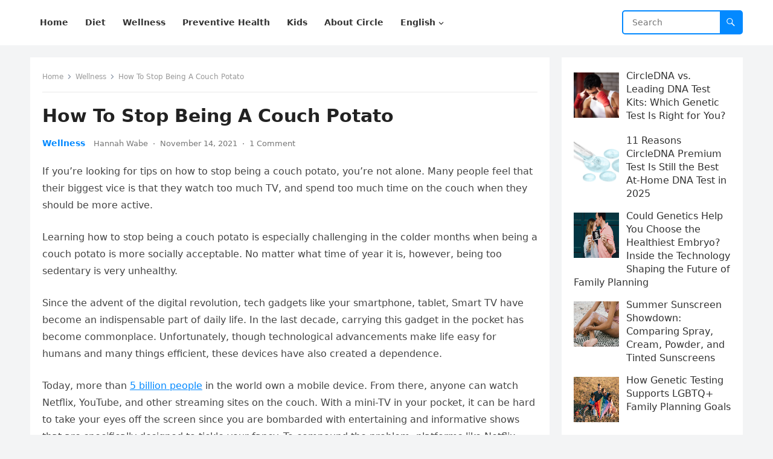

--- FILE ---
content_type: text/html; charset=UTF-8
request_url: https://magazine.circledna.com/how-to-stop-being-a-couch-potato/
body_size: 18380
content:
<!DOCTYPE html>
<html lang="en-US">
<head>
<!-- Google tag (gtag.js) -->
<script async src="https://www.googletagmanager.com/gtag/js?id=G-PFG140NQML"></script>
<script>
  window.dataLayer = window.dataLayer || [];
  function gtag(){dataLayer.push(arguments);}
  gtag('js', new Date());

  gtag('config', 'G-PFG140NQML');
</script>
<meta charset="UTF-8">
<meta name="viewport" content="width=device-width, initial-scale=1">
<meta http-equiv="X-UA-Compatible" content="IE=edge">
<meta name="HandheldFriendly" content="true">
<link rel="profile" href="https://gmpg.org/xfn/11">
<title>How To Stop Being A Couch Potato &#8211; CircleDNA</title>
<meta name='robots' content='max-image-preview:large' />
<link rel='dns-prefetch' href='//www.googletagmanager.com' />
<link rel="alternate" type="application/rss+xml" title="CircleDNA &raquo; Feed" href="https://magazine.circledna.com/feed/" />
<link rel="alternate" type="application/rss+xml" title="CircleDNA &raquo; Comments Feed" href="https://magazine.circledna.com/comments/feed/" />
<link rel="alternate" type="application/rss+xml" title="CircleDNA &raquo; How To Stop Being A Couch Potato Comments Feed" href="https://magazine.circledna.com/how-to-stop-being-a-couch-potato/feed/" />
<link rel="alternate" title="oEmbed (JSON)" type="application/json+oembed" href="https://magazine.circledna.com/wp-json/oembed/1.0/embed?url=https%3A%2F%2Fmagazine.circledna.com%2Fhow-to-stop-being-a-couch-potato%2F&#038;lang=en" />
<link rel="alternate" title="oEmbed (XML)" type="text/xml+oembed" href="https://magazine.circledna.com/wp-json/oembed/1.0/embed?url=https%3A%2F%2Fmagazine.circledna.com%2Fhow-to-stop-being-a-couch-potato%2F&#038;format=xml&#038;lang=en" />
<style id='wp-img-auto-sizes-contain-inline-css' type='text/css'>
img:is([sizes=auto i],[sizes^="auto," i]){contain-intrinsic-size:3000px 1500px}
/*# sourceURL=wp-img-auto-sizes-contain-inline-css */
</style>
<style id='wp-emoji-styles-inline-css' type='text/css'>

	img.wp-smiley, img.emoji {
		display: inline !important;
		border: none !important;
		box-shadow: none !important;
		height: 1em !important;
		width: 1em !important;
		margin: 0 0.07em !important;
		vertical-align: -0.1em !important;
		background: none !important;
		padding: 0 !important;
	}
/*# sourceURL=wp-emoji-styles-inline-css */
</style>
<style id='wp-block-library-inline-css' type='text/css'>
:root{--wp-block-synced-color:#7a00df;--wp-block-synced-color--rgb:122,0,223;--wp-bound-block-color:var(--wp-block-synced-color);--wp-editor-canvas-background:#ddd;--wp-admin-theme-color:#007cba;--wp-admin-theme-color--rgb:0,124,186;--wp-admin-theme-color-darker-10:#006ba1;--wp-admin-theme-color-darker-10--rgb:0,107,160.5;--wp-admin-theme-color-darker-20:#005a87;--wp-admin-theme-color-darker-20--rgb:0,90,135;--wp-admin-border-width-focus:2px}@media (min-resolution:192dpi){:root{--wp-admin-border-width-focus:1.5px}}.wp-element-button{cursor:pointer}:root .has-very-light-gray-background-color{background-color:#eee}:root .has-very-dark-gray-background-color{background-color:#313131}:root .has-very-light-gray-color{color:#eee}:root .has-very-dark-gray-color{color:#313131}:root .has-vivid-green-cyan-to-vivid-cyan-blue-gradient-background{background:linear-gradient(135deg,#00d084,#0693e3)}:root .has-purple-crush-gradient-background{background:linear-gradient(135deg,#34e2e4,#4721fb 50%,#ab1dfe)}:root .has-hazy-dawn-gradient-background{background:linear-gradient(135deg,#faaca8,#dad0ec)}:root .has-subdued-olive-gradient-background{background:linear-gradient(135deg,#fafae1,#67a671)}:root .has-atomic-cream-gradient-background{background:linear-gradient(135deg,#fdd79a,#004a59)}:root .has-nightshade-gradient-background{background:linear-gradient(135deg,#330968,#31cdcf)}:root .has-midnight-gradient-background{background:linear-gradient(135deg,#020381,#2874fc)}:root{--wp--preset--font-size--normal:16px;--wp--preset--font-size--huge:42px}.has-regular-font-size{font-size:1em}.has-larger-font-size{font-size:2.625em}.has-normal-font-size{font-size:var(--wp--preset--font-size--normal)}.has-huge-font-size{font-size:var(--wp--preset--font-size--huge)}.has-text-align-center{text-align:center}.has-text-align-left{text-align:left}.has-text-align-right{text-align:right}.has-fit-text{white-space:nowrap!important}#end-resizable-editor-section{display:none}.aligncenter{clear:both}.items-justified-left{justify-content:flex-start}.items-justified-center{justify-content:center}.items-justified-right{justify-content:flex-end}.items-justified-space-between{justify-content:space-between}.screen-reader-text{border:0;clip-path:inset(50%);height:1px;margin:-1px;overflow:hidden;padding:0;position:absolute;width:1px;word-wrap:normal!important}.screen-reader-text:focus{background-color:#ddd;clip-path:none;color:#444;display:block;font-size:1em;height:auto;left:5px;line-height:normal;padding:15px 23px 14px;text-decoration:none;top:5px;width:auto;z-index:100000}html :where(.has-border-color){border-style:solid}html :where([style*=border-top-color]){border-top-style:solid}html :where([style*=border-right-color]){border-right-style:solid}html :where([style*=border-bottom-color]){border-bottom-style:solid}html :where([style*=border-left-color]){border-left-style:solid}html :where([style*=border-width]){border-style:solid}html :where([style*=border-top-width]){border-top-style:solid}html :where([style*=border-right-width]){border-right-style:solid}html :where([style*=border-bottom-width]){border-bottom-style:solid}html :where([style*=border-left-width]){border-left-style:solid}html :where(img[class*=wp-image-]){height:auto;max-width:100%}:where(figure){margin:0 0 1em}html :where(.is-position-sticky){--wp-admin--admin-bar--position-offset:var(--wp-admin--admin-bar--height,0px)}@media screen and (max-width:600px){html :where(.is-position-sticky){--wp-admin--admin-bar--position-offset:0px}}

/*# sourceURL=wp-block-library-inline-css */
</style><style id='wp-block-heading-inline-css' type='text/css'>
h1:where(.wp-block-heading).has-background,h2:where(.wp-block-heading).has-background,h3:where(.wp-block-heading).has-background,h4:where(.wp-block-heading).has-background,h5:where(.wp-block-heading).has-background,h6:where(.wp-block-heading).has-background{padding:1.25em 2.375em}h1.has-text-align-left[style*=writing-mode]:where([style*=vertical-lr]),h1.has-text-align-right[style*=writing-mode]:where([style*=vertical-rl]),h2.has-text-align-left[style*=writing-mode]:where([style*=vertical-lr]),h2.has-text-align-right[style*=writing-mode]:where([style*=vertical-rl]),h3.has-text-align-left[style*=writing-mode]:where([style*=vertical-lr]),h3.has-text-align-right[style*=writing-mode]:where([style*=vertical-rl]),h4.has-text-align-left[style*=writing-mode]:where([style*=vertical-lr]),h4.has-text-align-right[style*=writing-mode]:where([style*=vertical-rl]),h5.has-text-align-left[style*=writing-mode]:where([style*=vertical-lr]),h5.has-text-align-right[style*=writing-mode]:where([style*=vertical-rl]),h6.has-text-align-left[style*=writing-mode]:where([style*=vertical-lr]),h6.has-text-align-right[style*=writing-mode]:where([style*=vertical-rl]){rotate:180deg}
/*# sourceURL=http://magazine.circledna.com/wp-includes/blocks/heading/style.min.css */
</style>
<style id='wp-block-page-list-inline-css' type='text/css'>
.wp-block-navigation .wp-block-page-list{align-items:var(--navigation-layout-align,initial);background-color:inherit;display:flex;flex-direction:var(--navigation-layout-direction,initial);flex-wrap:var(--navigation-layout-wrap,wrap);justify-content:var(--navigation-layout-justify,initial)}.wp-block-navigation .wp-block-navigation-item{background-color:inherit}.wp-block-page-list{box-sizing:border-box}
/*# sourceURL=http://magazine.circledna.com/wp-includes/blocks/page-list/style.min.css */
</style>
<style id='wp-block-paragraph-inline-css' type='text/css'>
.is-small-text{font-size:.875em}.is-regular-text{font-size:1em}.is-large-text{font-size:2.25em}.is-larger-text{font-size:3em}.has-drop-cap:not(:focus):first-letter{float:left;font-size:8.4em;font-style:normal;font-weight:100;line-height:.68;margin:.05em .1em 0 0;text-transform:uppercase}body.rtl .has-drop-cap:not(:focus):first-letter{float:none;margin-left:.1em}p.has-drop-cap.has-background{overflow:hidden}:root :where(p.has-background){padding:1.25em 2.375em}:where(p.has-text-color:not(.has-link-color)) a{color:inherit}p.has-text-align-left[style*="writing-mode:vertical-lr"],p.has-text-align-right[style*="writing-mode:vertical-rl"]{rotate:180deg}
/*# sourceURL=http://magazine.circledna.com/wp-includes/blocks/paragraph/style.min.css */
</style>
<style id='global-styles-inline-css' type='text/css'>
:root{--wp--preset--aspect-ratio--square: 1;--wp--preset--aspect-ratio--4-3: 4/3;--wp--preset--aspect-ratio--3-4: 3/4;--wp--preset--aspect-ratio--3-2: 3/2;--wp--preset--aspect-ratio--2-3: 2/3;--wp--preset--aspect-ratio--16-9: 16/9;--wp--preset--aspect-ratio--9-16: 9/16;--wp--preset--color--black: #000000;--wp--preset--color--cyan-bluish-gray: #abb8c3;--wp--preset--color--white: #ffffff;--wp--preset--color--pale-pink: #f78da7;--wp--preset--color--vivid-red: #cf2e2e;--wp--preset--color--luminous-vivid-orange: #ff6900;--wp--preset--color--luminous-vivid-amber: #fcb900;--wp--preset--color--light-green-cyan: #7bdcb5;--wp--preset--color--vivid-green-cyan: #00d084;--wp--preset--color--pale-cyan-blue: #8ed1fc;--wp--preset--color--vivid-cyan-blue: #0693e3;--wp--preset--color--vivid-purple: #9b51e0;--wp--preset--gradient--vivid-cyan-blue-to-vivid-purple: linear-gradient(135deg,rgb(6,147,227) 0%,rgb(155,81,224) 100%);--wp--preset--gradient--light-green-cyan-to-vivid-green-cyan: linear-gradient(135deg,rgb(122,220,180) 0%,rgb(0,208,130) 100%);--wp--preset--gradient--luminous-vivid-amber-to-luminous-vivid-orange: linear-gradient(135deg,rgb(252,185,0) 0%,rgb(255,105,0) 100%);--wp--preset--gradient--luminous-vivid-orange-to-vivid-red: linear-gradient(135deg,rgb(255,105,0) 0%,rgb(207,46,46) 100%);--wp--preset--gradient--very-light-gray-to-cyan-bluish-gray: linear-gradient(135deg,rgb(238,238,238) 0%,rgb(169,184,195) 100%);--wp--preset--gradient--cool-to-warm-spectrum: linear-gradient(135deg,rgb(74,234,220) 0%,rgb(151,120,209) 20%,rgb(207,42,186) 40%,rgb(238,44,130) 60%,rgb(251,105,98) 80%,rgb(254,248,76) 100%);--wp--preset--gradient--blush-light-purple: linear-gradient(135deg,rgb(255,206,236) 0%,rgb(152,150,240) 100%);--wp--preset--gradient--blush-bordeaux: linear-gradient(135deg,rgb(254,205,165) 0%,rgb(254,45,45) 50%,rgb(107,0,62) 100%);--wp--preset--gradient--luminous-dusk: linear-gradient(135deg,rgb(255,203,112) 0%,rgb(199,81,192) 50%,rgb(65,88,208) 100%);--wp--preset--gradient--pale-ocean: linear-gradient(135deg,rgb(255,245,203) 0%,rgb(182,227,212) 50%,rgb(51,167,181) 100%);--wp--preset--gradient--electric-grass: linear-gradient(135deg,rgb(202,248,128) 0%,rgb(113,206,126) 100%);--wp--preset--gradient--midnight: linear-gradient(135deg,rgb(2,3,129) 0%,rgb(40,116,252) 100%);--wp--preset--font-size--small: 13px;--wp--preset--font-size--medium: 20px;--wp--preset--font-size--large: 36px;--wp--preset--font-size--x-large: 42px;--wp--preset--spacing--20: 0.44rem;--wp--preset--spacing--30: 0.67rem;--wp--preset--spacing--40: 1rem;--wp--preset--spacing--50: 1.5rem;--wp--preset--spacing--60: 2.25rem;--wp--preset--spacing--70: 3.38rem;--wp--preset--spacing--80: 5.06rem;--wp--preset--shadow--natural: 6px 6px 9px rgba(0, 0, 0, 0.2);--wp--preset--shadow--deep: 12px 12px 50px rgba(0, 0, 0, 0.4);--wp--preset--shadow--sharp: 6px 6px 0px rgba(0, 0, 0, 0.2);--wp--preset--shadow--outlined: 6px 6px 0px -3px rgb(255, 255, 255), 6px 6px rgb(0, 0, 0);--wp--preset--shadow--crisp: 6px 6px 0px rgb(0, 0, 0);}:where(.is-layout-flex){gap: 0.5em;}:where(.is-layout-grid){gap: 0.5em;}body .is-layout-flex{display: flex;}.is-layout-flex{flex-wrap: wrap;align-items: center;}.is-layout-flex > :is(*, div){margin: 0;}body .is-layout-grid{display: grid;}.is-layout-grid > :is(*, div){margin: 0;}:where(.wp-block-columns.is-layout-flex){gap: 2em;}:where(.wp-block-columns.is-layout-grid){gap: 2em;}:where(.wp-block-post-template.is-layout-flex){gap: 1.25em;}:where(.wp-block-post-template.is-layout-grid){gap: 1.25em;}.has-black-color{color: var(--wp--preset--color--black) !important;}.has-cyan-bluish-gray-color{color: var(--wp--preset--color--cyan-bluish-gray) !important;}.has-white-color{color: var(--wp--preset--color--white) !important;}.has-pale-pink-color{color: var(--wp--preset--color--pale-pink) !important;}.has-vivid-red-color{color: var(--wp--preset--color--vivid-red) !important;}.has-luminous-vivid-orange-color{color: var(--wp--preset--color--luminous-vivid-orange) !important;}.has-luminous-vivid-amber-color{color: var(--wp--preset--color--luminous-vivid-amber) !important;}.has-light-green-cyan-color{color: var(--wp--preset--color--light-green-cyan) !important;}.has-vivid-green-cyan-color{color: var(--wp--preset--color--vivid-green-cyan) !important;}.has-pale-cyan-blue-color{color: var(--wp--preset--color--pale-cyan-blue) !important;}.has-vivid-cyan-blue-color{color: var(--wp--preset--color--vivid-cyan-blue) !important;}.has-vivid-purple-color{color: var(--wp--preset--color--vivid-purple) !important;}.has-black-background-color{background-color: var(--wp--preset--color--black) !important;}.has-cyan-bluish-gray-background-color{background-color: var(--wp--preset--color--cyan-bluish-gray) !important;}.has-white-background-color{background-color: var(--wp--preset--color--white) !important;}.has-pale-pink-background-color{background-color: var(--wp--preset--color--pale-pink) !important;}.has-vivid-red-background-color{background-color: var(--wp--preset--color--vivid-red) !important;}.has-luminous-vivid-orange-background-color{background-color: var(--wp--preset--color--luminous-vivid-orange) !important;}.has-luminous-vivid-amber-background-color{background-color: var(--wp--preset--color--luminous-vivid-amber) !important;}.has-light-green-cyan-background-color{background-color: var(--wp--preset--color--light-green-cyan) !important;}.has-vivid-green-cyan-background-color{background-color: var(--wp--preset--color--vivid-green-cyan) !important;}.has-pale-cyan-blue-background-color{background-color: var(--wp--preset--color--pale-cyan-blue) !important;}.has-vivid-cyan-blue-background-color{background-color: var(--wp--preset--color--vivid-cyan-blue) !important;}.has-vivid-purple-background-color{background-color: var(--wp--preset--color--vivid-purple) !important;}.has-black-border-color{border-color: var(--wp--preset--color--black) !important;}.has-cyan-bluish-gray-border-color{border-color: var(--wp--preset--color--cyan-bluish-gray) !important;}.has-white-border-color{border-color: var(--wp--preset--color--white) !important;}.has-pale-pink-border-color{border-color: var(--wp--preset--color--pale-pink) !important;}.has-vivid-red-border-color{border-color: var(--wp--preset--color--vivid-red) !important;}.has-luminous-vivid-orange-border-color{border-color: var(--wp--preset--color--luminous-vivid-orange) !important;}.has-luminous-vivid-amber-border-color{border-color: var(--wp--preset--color--luminous-vivid-amber) !important;}.has-light-green-cyan-border-color{border-color: var(--wp--preset--color--light-green-cyan) !important;}.has-vivid-green-cyan-border-color{border-color: var(--wp--preset--color--vivid-green-cyan) !important;}.has-pale-cyan-blue-border-color{border-color: var(--wp--preset--color--pale-cyan-blue) !important;}.has-vivid-cyan-blue-border-color{border-color: var(--wp--preset--color--vivid-cyan-blue) !important;}.has-vivid-purple-border-color{border-color: var(--wp--preset--color--vivid-purple) !important;}.has-vivid-cyan-blue-to-vivid-purple-gradient-background{background: var(--wp--preset--gradient--vivid-cyan-blue-to-vivid-purple) !important;}.has-light-green-cyan-to-vivid-green-cyan-gradient-background{background: var(--wp--preset--gradient--light-green-cyan-to-vivid-green-cyan) !important;}.has-luminous-vivid-amber-to-luminous-vivid-orange-gradient-background{background: var(--wp--preset--gradient--luminous-vivid-amber-to-luminous-vivid-orange) !important;}.has-luminous-vivid-orange-to-vivid-red-gradient-background{background: var(--wp--preset--gradient--luminous-vivid-orange-to-vivid-red) !important;}.has-very-light-gray-to-cyan-bluish-gray-gradient-background{background: var(--wp--preset--gradient--very-light-gray-to-cyan-bluish-gray) !important;}.has-cool-to-warm-spectrum-gradient-background{background: var(--wp--preset--gradient--cool-to-warm-spectrum) !important;}.has-blush-light-purple-gradient-background{background: var(--wp--preset--gradient--blush-light-purple) !important;}.has-blush-bordeaux-gradient-background{background: var(--wp--preset--gradient--blush-bordeaux) !important;}.has-luminous-dusk-gradient-background{background: var(--wp--preset--gradient--luminous-dusk) !important;}.has-pale-ocean-gradient-background{background: var(--wp--preset--gradient--pale-ocean) !important;}.has-electric-grass-gradient-background{background: var(--wp--preset--gradient--electric-grass) !important;}.has-midnight-gradient-background{background: var(--wp--preset--gradient--midnight) !important;}.has-small-font-size{font-size: var(--wp--preset--font-size--small) !important;}.has-medium-font-size{font-size: var(--wp--preset--font-size--medium) !important;}.has-large-font-size{font-size: var(--wp--preset--font-size--large) !important;}.has-x-large-font-size{font-size: var(--wp--preset--font-size--x-large) !important;}
/*# sourceURL=global-styles-inline-css */
</style>

<style id='classic-theme-styles-inline-css' type='text/css'>
/*! This file is auto-generated */
.wp-block-button__link{color:#fff;background-color:#32373c;border-radius:9999px;box-shadow:none;text-decoration:none;padding:calc(.667em + 2px) calc(1.333em + 2px);font-size:1.125em}.wp-block-file__button{background:#32373c;color:#fff;text-decoration:none}
/*# sourceURL=/wp-includes/css/classic-themes.min.css */
</style>
<link rel='stylesheet' id='blogsite-fontawesome-style-css' href="https://magazine.circledna.com/wp-content/themes/blogsite/assets/css/font-awesome.css?ver=6.9" type='text/css' media='all' />
<link rel='stylesheet' id='blogsite-genericons-style-css' href="https://magazine.circledna.com/wp-content/themes/blogsite/genericons/genericons.css?ver=6.9" type='text/css' media='all' />
<link rel='stylesheet' id='blogsite-style-css' href="https://magazine.circledna.com/wp-content/themes/blogsite/style.css?ver=20230701" type='text/css' media='all' />
<link rel='stylesheet' id='blogsite-responsive-style-css' href="https://magazine.circledna.com/wp-content/themes/blogsite/responsive.css?ver=20230701" type='text/css' media='all' />
<link rel='stylesheet' id='recent-posts-widget-with-thumbnails-public-style-css' href="https://magazine.circledna.com/wp-content/plugins/recent-posts-widget-with-thumbnails/public.css?ver=7.1.1" type='text/css' media='all' />
<script type="text/javascript" src="https://magazine.circledna.com/wp-includes/js/jquery/jquery.min.js?ver=3.7.1" id="jquery-core-js"></script>
<script type="text/javascript" src="https://magazine.circledna.com/wp-includes/js/jquery/jquery-migrate.min.js?ver=3.4.1" id="jquery-migrate-js"></script>
<link rel="https://api.w.org/" href="https://magazine.circledna.com/wp-json/" /><link rel="alternate" title="JSON" type="application/json" href="https://magazine.circledna.com/wp-json/wp/v2/posts/612" /><link rel="EditURI" type="application/rsd+xml" title="RSD" href="https://magazine.circledna.com/xmlrpc.php?rsd" />
<meta name="generator" content="WordPress 6.9" />
<link rel="canonical" href="https://magazine.circledna.com/how-to-stop-being-a-couch-potato/" />
<link rel='shortlink' href='https://magazine.circledna.com/?p=612' />
<meta name="generator" content="Site Kit by Google 1.170.0" /><link rel="pingback" href="https://magazine.circledna.com/xmlrpc.php"><link rel="icon" href="https://magazine.circledna.com/wp-content/uploads/2025/06/cropped-C-512-32x32.png" sizes="32x32" />
<link rel="icon" href="https://magazine.circledna.com/wp-content/uploads/2025/06/cropped-C-512-192x192.png" sizes="192x192" />
<link rel="apple-touch-icon" href="https://magazine.circledna.com/wp-content/uploads/2025/06/cropped-C-512-180x180.png" />
<meta name="msapplication-TileImage" content="http://magazine.circledna.com/wp-content/uploads/2025/06/cropped-C-512-270x270.png" />
</head>

<body class="wp-singular post-template-default single single-post postid-612 single-format-standard wp-embed-responsive wp-theme-blogsite group-blog">


<div id="page" class="site">

	<a class="skip-link screen-reader-text" href="#content">Skip to content</a>

	<header id="masthead" class="site-header clear">

		
		<div class="container">

			<div class="site-branding">

				
				
			</div><!-- .site-branding -->		

			<nav id="primary-nav" class="primary-navigation">

				<div class="menu-en_top-container"><ul id="primary-menu" class="sf-menu"><li id="menu-item-2221" class="menu-item menu-item-type-custom menu-item-object-custom menu-item-2221"><a href="https://circledna.com/blog/"><span class="menu-text">Home</span></a></li>
<li id="menu-item-2246" class="menu-item menu-item-type-taxonomy menu-item-object-category menu-item-2246"><a href="https://magazine.circledna.com/category/diet/"><span class="menu-text">Diet</span></a></li>
<li id="menu-item-2248" class="menu-item menu-item-type-taxonomy menu-item-object-category current-post-ancestor current-menu-parent current-custom-parent menu-item-2248"><a href="https://magazine.circledna.com/category/wellness/"><span class="menu-text">Wellness</span></a></li>
<li id="menu-item-2247" class="menu-item menu-item-type-taxonomy menu-item-object-category menu-item-2247"><a href="https://magazine.circledna.com/category/preventive-health/"><span class="menu-text">Preventive Health</span></a></li>
<li id="menu-item-8064" class="menu-item menu-item-type-taxonomy menu-item-object-category menu-item-8064"><a href="https://magazine.circledna.com/category/kids/"><span class="menu-text">Kids</span></a></li>
<li id="menu-item-5664" class="menu-item menu-item-type-custom menu-item-object-custom menu-item-5664"><a href="https://circledna.com"><span class="menu-text">About Circle</span></a></li>
<li id="menu-item-5743" class="pll-parent-menu-item menu-item menu-item-type-custom menu-item-object-custom current-menu-parent menu-item-has-children menu-item-5743"><a href="#pll_switcher"><span class="menu-text">English</span></a><span class="icon"></span>
<ul class="sub-menu">
	<li id="menu-item-5743-en" class="lang-item lang-item-5 lang-item-en current-lang lang-item-first menu-item menu-item-type-custom menu-item-object-custom menu-item-5743-en"><a href="https://magazine.circledna.com/how-to-stop-being-a-couch-potato/" hreflang="en-US" lang="en-US"><span class="menu-text">English</span></a></li>
	<li id="menu-item-5743-zh" class="lang-item lang-item-8 lang-item-zh no-translation menu-item menu-item-type-custom menu-item-object-custom menu-item-5743-zh"><a href="https://magazine.circledna.com/zh/" hreflang="zh-HK" lang="zh-HK"><span class="menu-text">中文 (繁体)</span></a></li>
	<li id="menu-item-5743-zh-cn" class="lang-item lang-item-12 lang-item-zh-cn no-translation menu-item menu-item-type-custom menu-item-object-custom menu-item-5743-zh-cn"><a href="https://magazine.circledna.com/zh-cn/" hreflang="zh-CN" lang="zh-CN"><span class="menu-text">中文 (简体)</span></a></li>
	<li id="menu-item-5743-ja" class="lang-item lang-item-16 lang-item-ja no-translation menu-item menu-item-type-custom menu-item-object-custom menu-item-5743-ja"><a href="https://magazine.circledna.com/ja/" hreflang="ja" lang="ja"><span class="menu-text">日本語</span></a></li>
	<li id="menu-item-5743-ko" class="lang-item lang-item-20 lang-item-ko no-translation menu-item menu-item-type-custom menu-item-object-custom menu-item-5743-ko"><a href="https://magazine.circledna.com/ko/" hreflang="ko-KR" lang="ko-KR"><span class="menu-text">한국어</span></a></li>
	<li id="menu-item-5743-es" class="lang-item lang-item-4204 lang-item-es no-translation menu-item menu-item-type-custom menu-item-object-custom menu-item-5743-es"><a href="https://magazine.circledna.com/es/" hreflang="es-ES" lang="es-ES"><span class="menu-text">Español</span></a></li>
	<li id="menu-item-5743-fr" class="lang-item lang-item-4214 lang-item-fr no-translation menu-item menu-item-type-custom menu-item-object-custom menu-item-5743-fr"><a href="https://magazine.circledna.com/fr/" hreflang="fr-FR" lang="fr-FR"><span class="menu-text">Français</span></a></li>
	<li id="menu-item-5743-de" class="lang-item lang-item-4252 lang-item-de no-translation menu-item menu-item-type-custom menu-item-object-custom menu-item-5743-de"><a href="https://magazine.circledna.com/de/" hreflang="de-DE" lang="de-DE"><span class="menu-text">Deutsch</span></a></li>
</ul>
</li>
</ul></div>
			</nav><!-- #primary-nav -->

			<div class="header-search">
				<form id="searchform" method="get" action="https://magazine.circledna.com/">
					<input type="search" name="s" class="search-input" placeholder="Search" autocomplete="off">
					<button type="submit" class="search-submit"><span class="genericon genericon-search"></span></button>		
				</form>
			</div><!-- .header-search -->

			<div class="header-toggles">
				<button class="toggle nav-toggle mobile-nav-toggle" data-toggle-target=".menu-modal"  data-toggle-body-class="showing-menu-modal" aria-expanded="false" data-set-focus=".close-nav-toggle">
					<span class="toggle-inner">
						<span class="toggle-icon">
							<svg class="svg-icon" aria-hidden="true" role="img" focusable="false" xmlns="http://www.w3.org/2000/svg" width="26" height="7" viewBox="0 0 26 7"><path fill-rule="evenodd" d="M332.5,45 C330.567003,45 329,43.4329966 329,41.5 C329,39.5670034 330.567003,38 332.5,38 C334.432997,38 336,39.5670034 336,41.5 C336,43.4329966 334.432997,45 332.5,45 Z M342,45 C340.067003,45 338.5,43.4329966 338.5,41.5 C338.5,39.5670034 340.067003,38 342,38 C343.932997,38 345.5,39.5670034 345.5,41.5 C345.5,43.4329966 343.932997,45 342,45 Z M351.5,45 C349.567003,45 348,43.4329966 348,41.5 C348,39.5670034 349.567003,38 351.5,38 C353.432997,38 355,39.5670034 355,41.5 C355,43.4329966 353.432997,45 351.5,45 Z" transform="translate(-329 -38)" /></svg>						</span>
						<span class="toggle-text">Menu</span>
					</span>
				</button><!-- .nav-toggle -->
			</div><!-- .header-toggles -->
			
		</div><!-- .container -->

	</header><!-- #masthead -->	

	<div class="menu-modal cover-modal header-footer-group" data-modal-target-string=".menu-modal">

		<div class="menu-modal-inner modal-inner">

			<div class="menu-wrapper section-inner">

				<div class="menu-top">

					<button class="toggle close-nav-toggle fill-children-current-color" data-toggle-target=".menu-modal" data-toggle-body-class="showing-menu-modal" aria-expanded="false" data-set-focus=".menu-modal">
						<span class="toggle-text">Close Menu</span>
						<svg class="svg-icon" aria-hidden="true" role="img" focusable="false" xmlns="http://www.w3.org/2000/svg" width="16" height="16" viewBox="0 0 16 16"><polygon fill="" fill-rule="evenodd" points="6.852 7.649 .399 1.195 1.445 .149 7.899 6.602 14.352 .149 15.399 1.195 8.945 7.649 15.399 14.102 14.352 15.149 7.899 8.695 1.445 15.149 .399 14.102" /></svg>					</button><!-- .nav-toggle -->

					
					<nav class="mobile-menu" aria-label="Mobile" role="navigation">

						<ul class="modal-menu reset-list-style">

						<li class="menu-item menu-item-type-custom menu-item-object-custom menu-item-2221"><div class="ancestor-wrapper"><a href="https://circledna.com/blog/">Home</a></div><!-- .ancestor-wrapper --></li>
<li class="menu-item menu-item-type-taxonomy menu-item-object-category menu-item-2246"><div class="ancestor-wrapper"><a href="https://magazine.circledna.com/category/diet/">Diet</a></div><!-- .ancestor-wrapper --></li>
<li class="menu-item menu-item-type-taxonomy menu-item-object-category current-post-ancestor current-menu-parent current-custom-parent menu-item-2248"><div class="ancestor-wrapper"><a href="https://magazine.circledna.com/category/wellness/">Wellness</a></div><!-- .ancestor-wrapper --></li>
<li class="menu-item menu-item-type-taxonomy menu-item-object-category menu-item-2247"><div class="ancestor-wrapper"><a href="https://magazine.circledna.com/category/preventive-health/">Preventive Health</a></div><!-- .ancestor-wrapper --></li>
<li class="menu-item menu-item-type-taxonomy menu-item-object-category menu-item-8064"><div class="ancestor-wrapper"><a href="https://magazine.circledna.com/category/kids/">Kids</a></div><!-- .ancestor-wrapper --></li>
<li class="menu-item menu-item-type-custom menu-item-object-custom menu-item-5664"><div class="ancestor-wrapper"><a href="https://circledna.com">About Circle</a></div><!-- .ancestor-wrapper --></li>
<li class="pll-parent-menu-item menu-item menu-item-type-custom menu-item-object-custom current-menu-parent menu-item-has-children menu-item-5743"><div class="ancestor-wrapper"><a href="#pll_switcher">English</a><button class="toggle sub-menu-toggle fill-children-current-color" data-toggle-target=".menu-modal .menu-item-5743 > .sub-menu" data-toggle-type="slidetoggle" data-toggle-duration="250" aria-expanded="false"><span class="screen-reader-text">Show sub menu</span><svg class="svg-icon" aria-hidden="true" role="img" focusable="false" xmlns="http://www.w3.org/2000/svg" width="20" height="12" viewBox="0 0 20 12"><polygon fill="" fill-rule="evenodd" points="1319.899 365.778 1327.678 358 1329.799 360.121 1319.899 370.021 1310 360.121 1312.121 358" transform="translate(-1310 -358)" /></svg></button></div><!-- .ancestor-wrapper -->
<ul class="sub-menu">
	<li class="lang-item lang-item-5 lang-item-en current-lang lang-item-first menu-item menu-item-type-custom menu-item-object-custom menu-item-5743-en"><div class="ancestor-wrapper"><a href="https://magazine.circledna.com/how-to-stop-being-a-couch-potato/" hreflang="en-US" lang="en-US">English</a></div><!-- .ancestor-wrapper --></li>
	<li class="lang-item lang-item-8 lang-item-zh no-translation menu-item menu-item-type-custom menu-item-object-custom menu-item-5743-zh"><div class="ancestor-wrapper"><a href="https://magazine.circledna.com/zh/" hreflang="zh-HK" lang="zh-HK">中文 (繁体)</a></div><!-- .ancestor-wrapper --></li>
	<li class="lang-item lang-item-12 lang-item-zh-cn no-translation menu-item menu-item-type-custom menu-item-object-custom menu-item-5743-zh-cn"><div class="ancestor-wrapper"><a href="https://magazine.circledna.com/zh-cn/" hreflang="zh-CN" lang="zh-CN">中文 (简体)</a></div><!-- .ancestor-wrapper --></li>
	<li class="lang-item lang-item-16 lang-item-ja no-translation menu-item menu-item-type-custom menu-item-object-custom menu-item-5743-ja"><div class="ancestor-wrapper"><a href="https://magazine.circledna.com/ja/" hreflang="ja" lang="ja">日本語</a></div><!-- .ancestor-wrapper --></li>
	<li class="lang-item lang-item-20 lang-item-ko no-translation menu-item menu-item-type-custom menu-item-object-custom menu-item-5743-ko"><div class="ancestor-wrapper"><a href="https://magazine.circledna.com/ko/" hreflang="ko-KR" lang="ko-KR">한국어</a></div><!-- .ancestor-wrapper --></li>
	<li class="lang-item lang-item-4204 lang-item-es no-translation menu-item menu-item-type-custom menu-item-object-custom menu-item-5743-es"><div class="ancestor-wrapper"><a href="https://magazine.circledna.com/es/" hreflang="es-ES" lang="es-ES">Español</a></div><!-- .ancestor-wrapper --></li>
	<li class="lang-item lang-item-4214 lang-item-fr no-translation menu-item menu-item-type-custom menu-item-object-custom menu-item-5743-fr"><div class="ancestor-wrapper"><a href="https://magazine.circledna.com/fr/" hreflang="fr-FR" lang="fr-FR">Français</a></div><!-- .ancestor-wrapper --></li>
	<li class="lang-item lang-item-4252 lang-item-de no-translation menu-item menu-item-type-custom menu-item-object-custom menu-item-5743-de"><div class="ancestor-wrapper"><a href="https://magazine.circledna.com/de/" hreflang="de-DE" lang="de-DE">Deutsch</a></div><!-- .ancestor-wrapper --></li>
</ul>
</li>

						</ul>

					</nav>

				</div><!-- .menu-top -->

			</div><!-- .menu-wrapper -->

		</div><!-- .menu-modal-inner -->

	</div><!-- .menu-modal -->	

<div class="header-space"></div>

<div id="content" class="site-content container  clear">

	<div id="primary" class="content-area">

		<main id="main" class="site-main" >

		
<article id="post-612" class="post-612 post type-post status-publish format-standard has-post-thumbnail hentry category-wellness tag-being tag-couch tag-emotion tag-hobbies tag-how tag-itchy-skin tag-natural-therapy tag-potato tag-stop tag-teenagers tag-teeth-grinding-en tag-wellness">

	<div class="breadcrumbs">
		<span class="breadcrumbs-nav">
			<a href="https://magazine.circledna.com">Home</a>
			<span class="post-category"><a href="https://magazine.circledna.com/category/wellness/">Wellness</a> </span>
			<span class="post-title">How To Stop Being A Couch Potato</span>
		</span>
	</div>

	<header class="entry-header">	

		<h1 class="entry-title">How To Stop Being A Couch Potato</h1>
		<div class="entry-meta">

	<span class="entry-category"><a href="https://magazine.circledna.com/category/wellness/">Wellness</a> </span>
	<span class="entry-author"><a href="https://magazine.circledna.com/author/hannah-wabe/" title="Posts by Hannah Wabe" rel="author">Hannah Wabe</a></span>
	<span class="sep author-sep">&middot;</span>	
	<span class="entry-date">November 14, 2021</span>
	<span class="sep">&middot;</span>
	<span class='entry-comment'><a href="https://magazine.circledna.com/how-to-stop-being-a-couch-potato/#comments" class="comments-link" >1 Comment</a></span>
	
</div>
		
	</header><!-- .entry-header -->

	<div class="entry-content">

		<p>If you’re looking for tips on how to stop being a couch potato, you’re not alone. Many people feel that their biggest vice is that they watch too much TV, and spend too much time on the couch when they should be more active.</p>
<p>Learning how to stop being a couch potato is especially challenging in the colder months when being a couch potato is more socially acceptable. No matter what time of year it is, however, being too sedentary is very unhealthy.</p>
<p>Since the advent of the digital revolution, tech gadgets like your smartphone, tablet, Smart TV have become an indispensable part of daily life. In the last decade, carrying this gadget in the pocket has become commonplace. Unfortunately, though technological advancements make life easy for humans and many things efficient, these devices have also created a dependence.</p>
<p>Today, more than <a target="_new0.16512926310778528" href="https://www.digitaltrends.com/mobile/5-billion-mobile-users/" rel="noreferrer noopener">5 billion people</a> in the world own a mobile device. From there, anyone can watch Netflix, YouTube, and other streaming sites on the couch. With a mini-TV in your pocket, it can be hard to take your eyes off the screen since you are bombarded with entertaining and informative shows that are specifically designed to tickle your fancy. To compound the problem, platforms like Netflix entice you to stay tuned as they automatically play the next episode.</p>
<h2 id="the-harsh-realities-of-too-much-screen-time">The Harsh Realities of Too Much Screen Time</h2>
<p>Sadly, when you binge-watch your favourite series, your brain continually produces dopamine. Dopamine is a neurotransmitter or a chemical messenger that carries and transmits signals between brain cells. Habitual drug use, frequent gambling, video game obsession, and TV addiction all have dopamine as the common denominator.</p>
<p>Thus, watching too much TV elicits a drug-like high that makes you not want to stop. As a result, you live a sedentary lifestyle. Worst of all, most people who are addicted to screens also frequently reach for unhealthy munchies like chips, popcorn, candy bars, and soda. The lack of movement coupled with empty calories is why the following are pervasive in today’s society:</p>
<ul>
<li>Obesity</li>
<li>Insomnia or sleep deprivation</li>
<li>Problems with productivity</li>
<li>Diminished attention span</li>
<li>Ophthalmologic problems like eye strain or photosensitivity</li>
<li>Chronic diseases such as diabetes, <a target="_new0.16512926310778528" href="https://circledna.com/blog/top-activities-that-lower-blood-pressure/" rel="noopener">hypertension</a>, or heart disease.</li>
</ul>
<figure class="kg-card kg-image-card"><img decoding="async" src="https://images.pexels.com/photos/9438084/pexels-photo-9438084.jpeg?auto=compress&amp;cs=tinysrgb&amp;dpr=1&amp;w=500" class="kg-image" alt="circlemagazine-circledna-how-to-stop-being-a-couch-potato" loading="lazy" width="653" height="435"></figure>
<h2 id="transform-from-eat-lethic-couch-potato-into-an-athletic-persona">Transform from “Eat-lethic” Couch Potato Into an Athletic Persona</h2>
<p>Keep in mind, too much of anything is always bad. <a target="_new0.16512926310778528" href="https://www.intoactionrecovery.com/how-dopamine-drives-our-behavior/" rel="noreferrer noopener">Studies show</a> an overabundance of dopamine results in an overactive brain cell function, leading to hallucinations, delusions, schizophrenia, and psychosis. Sounds scary, right?</p>
<p>And you should indeed be scared of a downward spiral. So now is the time to break your bad habits by watching less TV and getting off your couch. Here are helpful hacks that you can follow to transform from an “eat-lethic” couch potato into an athletic and well-rounded person.</p>
<h2 id="seek-assistance-and-accountability-from-family-and-friends">Seek Assistance and Accountability From Family and Friends</h2>
<p>A bad TV habit needs proactive intervention from accountability buddies. Let your loved ones know that you are trying to cut back on your TV habit. Ask them to remind you and check on you from time to time. Enlist their presence and assistance so you can do activities together like sports or craft projects.</p>
<p>Remember, never feel embarrassed about asking for help. Acknowledging you have a problem is the first step to finding a solution. Besides, the people who genuinely care about you will gladly offer a helping hand.</p>
<h2 id="set-a-strict-time-limit-for-daily-tv-consumption">Set a Strict Time Limit for Daily TV Consumption</h2>
<p><a target="_new0.16512926310778528" href="https://www.scripps.org/news_items/6626-how-much-screen-time-is-too-much" rel="noreferrer noopener">Research indicates</a> that adults spend around 11 hours of their day staring at the screen, whether it’s typing on computers, checking their phones, or watching TV. Health experts recommend that everyone, especially teens and school-aged kids, should spend no more than two hours a day in front of the screen. It is just as important for adults to follow these rules to limit their blue light exposure and kick their sedentary habits to the curb.</p>
<p>If you are struggling with a TV obsession, you must set specific time limits for yourself. For example, you can limit yourself to one episode per day on weekdays and two on weekends. Set the alarm on your phone, so you have a loud and concrete reminder to break your bad habit.</p>
<h2 id="find-time-for-other-fun-activities">Find Time For Other Fun Activities</h2>
<p>You will be less glued onto the TV if you have other enjoyable things that keep your time occupied. Now is the perfect chance to rediscover hobbies and activities you used to love. You can also make time to learn something new. Use the time you usually spend watching TV to try the following:</p>
<ul>
<li>Playing interactive games outdoor like frisbee or airsoft</li>
<li>Hanging out with family and friends</li>
<li>Going for long walks or runs with a group</li>
<li>Reading different books</li>
<li>Learning to cook or bake</li>
<li>Listening to inspiring podcasts</li>
</ul>
<p>If you typically watch TV to de-stress, you need to channel it through other means. Often, a TV addiction develops as an escape. Thus, you must develop other coping strategies when things become overwhelming. For example, you can work out, <a target="_new0.16512926310778528" href="https://circledna.com/blog/pilates-an-overview-and-health-benefits/" rel="noreferrer noopener">do pilates</a>, try yoga, or express yourself in drawing or writing.</p>
<h2 id="treat-this-activity-as-a-reward">Treat This Activity as a Reward</h2>
<p>For some people, binge-watching means they neglect their chores, tasks, and other activities. If that’s what’s happening in your life, make a vow to prioritize your important responsibilities. Make it a point to never turn on any show until you have accomplished everything on your to-do list.</p>
<p>Instead of making watching TV a habit, treat it as a reward. A reward system works well because when you have a reward to look forward to, you will feel less lethargic and more inspired to get things done.</p>
<h2 id="keep-tech-gadgets-out-of-the-bedroom">Keep Tech Gadgets Out of the Bedroom</h2>
<p>If you have a serious TV addiction, you need to take a more radical approach. For starters, take out the TV in your bedroom because it will serve as a constant temptation. You can also keep your smaller devices like your phone and tablet out of your room to ensure you get the sleep you need. This means you can’t readily reach for it at bedtime.</p>
<p>A screen-free zone ensures you don’t get caught up in another movie marathon and forgo your rest. Remember, your body needs rest because your cells heal and regenerate at night. In addition, <a target="_new0.16512926310778528" href="https://circledna.com/blog/9-natural-alternatives-to-sleeping-pills/" rel="noreferrer noopener">you need quality sleep</a> to keep your immune system up and diseases at bay. That knowledge alone ought to motivate you to stop compromising your health with excessive TV use. To help you unwind without the TV, you can try the following:</p>
<ul>
<li>Meditate before bed</li>
<li>Take a warm shower</li>
<li>Drink calming chamomile tea</li>
<li>Diffuse lavender as it promotes sleep</li>
</ul>
<figure class="kg-card kg-image-card"><img decoding="async" src="https://images.pexels.com/photos/713297/pexels-photo-713297.jpeg?auto=compress&amp;cs=tinysrgb&amp;dpr=1&amp;w=500" class="kg-image" alt="circlemagazine-circledna-how-to-stop-being-a-couch-potato" loading="lazy" width="664" height="442"></figure>
<h2 id="prioritize-self-care">Prioritize Self-Care</h2>
<p>When you watch too much TV and vegetate on your couch, you end up feeling icky and sluggish. As a result, you suffer brain fog throughout the day and feel unmotivated. You may even neglect to care for yourself, which only compounds the problem because you will feel even more unwell. And with that heavy feeling, all the more that you don’t want to move.</p>
<p>Thus, as you overcome your terrible TV habits, it is important to prioritize your self-care needs. Remind yourself to do the following task:</p>
<ul>
<li>Eat at least 3 nutritious and delicious meals a day</li>
<li>Aim for 8 hours of good sleep</li>
<li>Do any form of physical activity that you enjoy for 30 minutes each day</li>
<li>Practice hygiene and good grooming habits</li>
<li>Perform your daily responsibilities</li>
</ul>
<p>Suppose you have trouble fulfilling that, set up a big calendar in the most visible part of your house to remind you. You can also put an alarm on your phone or ask your family members to call you.</p>
<h2 id="speak-with-a-doctor-for-advice-about-physical-health">Speak With a Doctor for Advice about Physical Health</h2>
<p>If you have trouble cutting back on your TV use and feel too lazy to move, you may need to speak with your physician. Often, an addiction like this crops up with other health issues. For example, you could be experiencing depression or anxiety. You may also be having nutritional deficiencies or chronic health issues that make you feel lethargic, like hypertension or heart disease. This usually comes with shortness of breath, unrelenting fatigue, and irregular heartbeats.</p>
<p>Your physician can help you find the solution by combining counselling and medicine to treat any disorders. Apart from that, you can also <strong>use a DNA testing kit such as </strong><a target="_new0.16512926310778528" href="https://circledna.com/?utm_source=blog&amp;utm_medium=referral&amp;utm_campaign=bau&amp;utm_format=article&amp;utm_creator=&amp;utm_content=how-to-stop-being-a-couch-potato" rel="noopener"><strong>CircleDNA</strong></a><strong> to check for any health risk factors that might encourage you to get moving. </strong>The test results are based on your unique genetic profile and will reveal disease susceptibilities and deficiencies. The DNA test results will also recommend diet and exercise plans that will work extremely well with your unique DNA.</p>
	</div><!-- .entry-content -->

	<div class="entry-tags">

		<span class="tag-links"> <a href="https://magazine.circledna.com/tag/being/" rel="tag">being</a> <a href="https://magazine.circledna.com/tag/couch/" rel="tag">couch</a> <a href="https://magazine.circledna.com/tag/emotion/" rel="tag">emotion</a> <a href="https://magazine.circledna.com/tag/hobbies/" rel="tag">hobbies</a> <a href="https://magazine.circledna.com/tag/how/" rel="tag">how</a> <a href="https://magazine.circledna.com/tag/itchy-skin/" rel="tag">itchy skin</a> <a href="https://magazine.circledna.com/tag/natural-therapy/" rel="tag">natural therapy</a> <a href="https://magazine.circledna.com/tag/potato/" rel="tag">potato</a> <a href="https://magazine.circledna.com/tag/stop/" rel="tag">stop</a> <a href="https://magazine.circledna.com/tag/teenagers/" rel="tag">teenagers</a> <a href="https://magazine.circledna.com/tag/teeth-grinding-en/" rel="tag">teeth grinding</a> <a href="https://magazine.circledna.com/tag/wellness/" rel="tag">wellness</a></span>			
			</div><!-- .entry-tags -->

</article><!-- #post-## -->

<div class="entry-footer">

	<div class="share-icons">
		
		
	</div><!-- .share-icons -->

</div><!-- .entry-footer -->

<div class="author-box clear">
	<a href="https://magazine.circledna.com/author/hannah-wabe/"><img alt='' src='https://secure.gravatar.com/avatar/bf1ddc68063411209c8263d9787b75c6a4ded2756932e9ce55e850d75aa7664f?s=120&#038;d=mm&#038;r=g' srcset='https://secure.gravatar.com/avatar/bf1ddc68063411209c8263d9787b75c6a4ded2756932e9ce55e850d75aa7664f?s=240&#038;d=mm&#038;r=g 2x' class='avatar avatar-120 photo' height='120' width='120' decoding='async'/></a>
	<div class="author-meta">	
		<div class="author-name">
			<a href="https://magazine.circledna.com/author/hannah-wabe/">Hannah Wabe</a>
		</div>	
		<div class="author-desc">
					</div>
	</div>
</div><!-- .author-box -->


		<div class="entry-related clear">
			<h3>Related Posts</h3>
			<div class="content-loop clear">
									
<div id="post-10693" class="clear last post-10693 post type-post status-publish format-standard has-post-thumbnail hentry category-kids category-preventive-health category-wellness tag-family tag-family-planning-en tag-family-planning-dna-test-en tag-preventive tag-preventive-health tag-wellness">	

			<a class="thumbnail-link" href="https://magazine.circledna.com/could-genetics-help-you-choose-the-healthiest-embryo-inside-the-technology-shaping-the-future-of-family-planning/">
			<div class="thumbnail-wrap">
				<img width="300" height="199" src="https://magazine.circledna.com/wp-content/uploads/2025/06/ie8kfewap-w.jpg" class="attachment-post-thumbnail size-post-thumbnail wp-post-image" alt="man kissing woman&#039;s forehead white holding ultrasound photo" decoding="async" fetchpriority="high" />			</div><!-- .thumbnail-wrap -->
		</a>
		

	<div class="entry-category">
		<a href="https://magazine.circledna.com/category/kids/">Kids</a> 	</div>		

	<h2 class="entry-title"><a href="https://magazine.circledna.com/could-genetics-help-you-choose-the-healthiest-embryo-inside-the-technology-shaping-the-future-of-family-planning/">Could Genetics Help You Choose the Healthiest Embryo? Inside the Technology Shaping the Future of Family Planning</a></h2>
	
	<div class="entry-meta">

	<span class="entry-author"><a href="https://magazine.circledna.com/author/team-circle/" title="Posts by Team Circle" rel="author">Team Circle</a></span>
	<span class="sep author-sep">&middot;</span>	
	<span class="entry-date">June 27, 2025</span>
	<span class="sep">&middot;</span>
	<span class='entry-comment'><span class="comments-link">Comments off</span></span>
	
</div><!-- .entry-meta -->

	<div class="entry-summary">
		<p>Explore how embryo genetic analysis—using polygenic risk scores and whole-genome sequencing—is changing IVF and future family planning. Learn how CircleDNA fits in.</p>
	</div><!-- .entry-summary -->

</div><!-- #post-10693 -->
									
<div id="post-10690" class="clear last post-10690 post type-post status-publish format-standard has-post-thumbnail hentry category-preventive-health category-wellness tag-preventive-health tag-summer-en tag-summer-activities-en tag-summer-essentials-en tag-summer-goals-en tag-sun-exposure-en tag-sunburn-en tag-wellness">	

			<a class="thumbnail-link" href="https://magazine.circledna.com/summer-sunscreen-showdown-comparing-spray-cream-powder-and-tinted-sunscreens/">
			<div class="thumbnail-wrap">
				<img width="300" height="200" src="https://magazine.circledna.com/wp-content/uploads/2025/06/3618606.jpeg" class="attachment-post-thumbnail size-post-thumbnail wp-post-image" alt="Close-up of a woman applying sunscreen on her legs at the beach, enjoying a sunny summer day." decoding="async" />			</div><!-- .thumbnail-wrap -->
		</a>
		

	<div class="entry-category">
		<a href="https://magazine.circledna.com/category/preventive-health/">Preventive Health</a> 	</div>		

	<h2 class="entry-title"><a href="https://magazine.circledna.com/summer-sunscreen-showdown-comparing-spray-cream-powder-and-tinted-sunscreens/">Summer Sunscreen Showdown: Comparing Spray, Cream, Powder, and Tinted Sunscreens</a></h2>
	
	<div class="entry-meta">

	<span class="entry-author"><a href="https://magazine.circledna.com/author/team-circle/" title="Posts by Team Circle" rel="author">Team Circle</a></span>
	<span class="sep author-sep">&middot;</span>	
	<span class="entry-date">June 25, 2025</span>
	<span class="sep">&middot;</span>
	<span class='entry-comment'><span class="comments-link">Comments off</span></span>
	
</div><!-- .entry-meta -->

	<div class="entry-summary">
		<p>Summer is here, and with it comes the need to step up our skincare routines. One of the most critical steps we must never overlook is sun&#8230; </p>
	</div><!-- .entry-summary -->

</div><!-- #post-10690 -->
									
<div id="post-10686" class="clear last post-10686 post type-post status-publish format-standard has-post-thumbnail hentry category-kids category-preventive-health category-wellness tag-family tag-family-health tag-family-planning-en tag-family-planning-dna-test-en tag-family-friendly tag-preventive tag-preventive-health tag-wellness">	

			<a class="thumbnail-link" href="https://magazine.circledna.com/how-genetic-testing-supports-lgbtq-family-planning-goals/">
			<div class="thumbnail-wrap">
				<img width="300" height="200" src="https://magazine.circledna.com/wp-content/uploads/2025/06/8576432.jpeg" class="attachment-post-thumbnail size-post-thumbnail wp-post-image" alt="Happy family with children flying a colorful kite in a sunny field, sharing joyful moments together." decoding="async" loading="lazy" />			</div><!-- .thumbnail-wrap -->
		</a>
		

	<div class="entry-category">
		<a href="https://magazine.circledna.com/category/kids/">Kids</a> 	</div>		

	<h2 class="entry-title"><a href="https://magazine.circledna.com/how-genetic-testing-supports-lgbtq-family-planning-goals/">How Genetic Testing Supports LGBTQ+ Family Planning Goals</a></h2>
	
	<div class="entry-meta">

	<span class="entry-author"><a href="https://magazine.circledna.com/author/team-circle/" title="Posts by Team Circle" rel="author">Team Circle</a></span>
	<span class="sep author-sep">&middot;</span>	
	<span class="entry-date">June 23, 2025</span>
	<span class="sep">&middot;</span>
	<span class='entry-comment'><span class="comments-link">Comments off</span></span>
	
</div><!-- .entry-meta -->

	<div class="entry-summary">
		<p>Discover how DNA testing for family planning supports the unique needs of LGBTQ+ couples. Learn about genetic carrier screening, fertility genetics for LGBTQ+, and how CircleDNA for parenting provides essential DNA insights for parents. Empower your reproductive journey with personalized family planning and proactive hereditary health planning.</p>
	</div><!-- .entry-summary -->

</div><!-- #post-10686 -->
									
<div id="post-10683" class="clear last post-10683 post type-post status-publish format-standard has-post-thumbnail hentry category-preventive-health category-wellness tag-dna tag-epigenitic tag-preventive tag-preventive-health tag-wellness">	

			<a class="thumbnail-link" href="https://magazine.circledna.com/scientists-just-discovered-a-new-epigenetic-clock-and-its-hidden-in-your-ancient-dna/">
			<div class="thumbnail-wrap">
				<img width="300" height="225" src="https://magazine.circledna.com/wp-content/uploads/2025/06/dm9ehhizm-k.jpg" class="attachment-post-thumbnail size-post-thumbnail wp-post-image" alt="white and brown analog wall clock at 10 00" decoding="async" loading="lazy" />			</div><!-- .thumbnail-wrap -->
		</a>
		

	<div class="entry-category">
		<a href="https://magazine.circledna.com/category/preventive-health/">Preventive Health</a> 	</div>		

	<h2 class="entry-title"><a href="https://magazine.circledna.com/scientists-just-discovered-a-new-epigenetic-clock-and-its-hidden-in-your-ancient-dna/">Scientists Just Discovered a New Epigenetic Clock—And It’s Hidden in Your Ancient DNA</a></h2>
	
	<div class="entry-meta">

	<span class="entry-author"><a href="https://magazine.circledna.com/author/team-circle/" title="Posts by Team Circle" rel="author">Team Circle</a></span>
	<span class="sep author-sep">&middot;</span>	
	<span class="entry-date">June 20, 2025</span>
	<span class="sep">&middot;</span>
	<span class='entry-comment'><span class="comments-link">Comments off</span></span>
	
</div><!-- .entry-meta -->

	<div class="entry-summary">
		<p>A breakthrough epigenetic clock reveals biological aging biomarkers through DNA methylation of retroelements. Learn how this aging clock impacts your health</p>
	</div><!-- .entry-summary -->

</div><!-- #post-10683 -->
									
<div id="post-10680" class="clear last post-10680 post type-post status-publish format-standard has-post-thumbnail hentry category-diet category-wellness tag-caffeine-2 tag-coffee-en tag-preventive-health tag-wellness">	

			<a class="thumbnail-link" href="https://magazine.circledna.com/is-your-coffee-habit-disrupting-your-sleep-new-study-reveals-surprising-effects-on-brain-activity/">
			<div class="thumbnail-wrap">
				<img width="300" height="200" src="https://magazine.circledna.com/wp-content/uploads/2025/06/6vhpy27jdps.jpg" class="attachment-post-thumbnail size-post-thumbnail wp-post-image" alt="three person holding beverage cups" decoding="async" loading="lazy" />			</div><!-- .thumbnail-wrap -->
		</a>
		

	<div class="entry-category">
		<a href="https://magazine.circledna.com/category/diet/">Diet</a> 	</div>		

	<h2 class="entry-title"><a href="https://magazine.circledna.com/is-your-coffee-habit-disrupting-your-sleep-new-study-reveals-surprising-effects-on-brain-activity/">Is Your Coffee Habit Disrupting Your Sleep? New Study Reveals Surprising Effects on Brain Activity</a></h2>
	
	<div class="entry-meta">

	<span class="entry-author"><a href="https://magazine.circledna.com/author/team-circle/" title="Posts by Team Circle" rel="author">Team Circle</a></span>
	<span class="sep author-sep">&middot;</span>	
	<span class="entry-date">June 18, 2025</span>
	<span class="sep">&middot;</span>
	<span class='entry-comment'><span class="comments-link">Comments off</span></span>
	
</div><!-- .entry-meta -->

	<div class="entry-summary">
		<p>Discover how caffeine affects your brain&#8217;s criticality during sleep, potentially impacting memory consolidation and cognitive recovery. Learn how your DNA influences caffeine sensitivity and sleep quality.</p>
	</div><!-- .entry-summary -->

</div><!-- #post-10680 -->
									
<div id="post-10677" class="clear last post-10677 post type-post status-publish format-standard has-post-thumbnail hentry category-wellness tag-lgbtq tag-pride-en">	

			<a class="thumbnail-link" href="https://magazine.circledna.com/how-to-support-lgbtq-friends-and-family-during-pride-month/">
			<div class="thumbnail-wrap">
				<img width="300" height="200" src="https://magazine.circledna.com/wp-content/uploads/2025/06/8555900.jpeg" class="attachment-post-thumbnail size-post-thumbnail wp-post-image" alt="A joyful indoor celebration with friends sitting together under a rainbow flag, holding wine and flowers." decoding="async" loading="lazy" />			</div><!-- .thumbnail-wrap -->
		</a>
		

	<div class="entry-category">
		<a href="https://magazine.circledna.com/category/wellness/">Wellness</a> 	</div>		

	<h2 class="entry-title"><a href="https://magazine.circledna.com/how-to-support-lgbtq-friends-and-family-during-pride-month/">How to Support LGBTQ+ Friends and Family During Pride Month</a></h2>
	
	<div class="entry-meta">

	<span class="entry-author"><a href="https://magazine.circledna.com/author/team-circle/" title="Posts by Team Circle" rel="author">Team Circle</a></span>
	<span class="sep author-sep">&middot;</span>	
	<span class="entry-date">June 16, 2025</span>
	<span class="sep">&middot;</span>
	<span class='entry-comment'><span class="comments-link">Comments off</span></span>
	
</div><!-- .entry-meta -->

	<div class="entry-summary">
		<p>Discover how to support LGBTQ+ mental health with practical ally tips for Pride Month. Learn effective LGBTQ+ support strategies to provide meaningful emotional support for queer friends, promote inclusive relationships, and foster true emotional allyship and mental wellness support within your community during Pride Month.</p>
	</div><!-- .entry-summary -->

</div><!-- #post-10677 -->
							</div><!-- .related-posts -->
		</div><!-- .entry-related -->

	
<div id="comments" class="comments-area">

	
		<p class="no-comments">Comments are closed.</p>
	
</div><!-- #comments -->

		</main><!-- #main -->
	</div><!-- #primary -->


<aside id="secondary" class="widget-area sidebar">

	
	<div id="recent-posts-widget-with-thumbnails-3" class="widget recent-posts-widget-with-thumbnails">
<div id="rpwwt-recent-posts-widget-with-thumbnails-3" class="rpwwt-widget">
	<ul>
		<li><a href="https://magazine.circledna.com/circledna-vs-leading-dna-test-kits-which-genetic-test-is-right-for-you/"><img width="75" height="75" src="https://magazine.circledna.com/wp-content/uploads/2024/07/mental-fitness-96x96.png" class="attachment-75x75 size-75x75 wp-post-image" alt="" decoding="async" loading="lazy" /><span class="rpwwt-post-title">CircleDNA vs. Leading DNA Test Kits: Which Genetic Test Is Right for You?</span></a></li>
		<li><a href="https://magazine.circledna.com/10727-2/"><img width="75" height="75" src="https://magazine.circledna.com/wp-content/uploads/2024/06/Niacinamide-96x96.png" class="attachment-75x75 size-75x75 wp-post-image" alt="" decoding="async" loading="lazy" /><span class="rpwwt-post-title">11 Reasons CircleDNA Premium Test Is Still the Best At-Home DNA Test in 2025</span></a></li>
		<li><a href="https://magazine.circledna.com/could-genetics-help-you-choose-the-healthiest-embryo-inside-the-technology-shaping-the-future-of-family-planning/"><img width="75" height="50" src="https://magazine.circledna.com/wp-content/uploads/2025/06/ie8kfewap-w.jpg" class="attachment-75x75 size-75x75 wp-post-image" alt="man kissing woman&#039;s forehead white holding ultrasound photo" decoding="async" loading="lazy" /><span class="rpwwt-post-title">Could Genetics Help You Choose the Healthiest Embryo? Inside the Technology Shaping the Future of Family Planning</span></a></li>
		<li><a href="https://magazine.circledna.com/summer-sunscreen-showdown-comparing-spray-cream-powder-and-tinted-sunscreens/"><img width="75" height="50" src="https://magazine.circledna.com/wp-content/uploads/2025/06/3618606.jpeg" class="attachment-75x75 size-75x75 wp-post-image" alt="Close-up of a woman applying sunscreen on her legs at the beach, enjoying a sunny summer day." decoding="async" loading="lazy" /><span class="rpwwt-post-title">Summer Sunscreen Showdown: Comparing Spray, Cream, Powder, and Tinted Sunscreens</span></a></li>
		<li><a href="https://magazine.circledna.com/how-genetic-testing-supports-lgbtq-family-planning-goals/"><img width="75" height="50" src="https://magazine.circledna.com/wp-content/uploads/2025/06/8576432.jpeg" class="attachment-75x75 size-75x75 wp-post-image" alt="Happy family with children flying a colorful kite in a sunny field, sharing joyful moments together." decoding="async" loading="lazy" /><span class="rpwwt-post-title">How Genetic Testing Supports LGBTQ+ Family Planning Goals</span></a></li>
		<li><a href="https://magazine.circledna.com/scientists-just-discovered-a-new-epigenetic-clock-and-its-hidden-in-your-ancient-dna/"><img width="75" height="56" src="https://magazine.circledna.com/wp-content/uploads/2025/06/dm9ehhizm-k.jpg" class="attachment-75x75 size-75x75 wp-post-image" alt="white and brown analog wall clock at 10 00" decoding="async" loading="lazy" /><span class="rpwwt-post-title">Scientists Just Discovered a New Epigenetic Clock—And It’s Hidden in Your Ancient DNA</span></a></li>
		<li><a href="https://magazine.circledna.com/is-your-coffee-habit-disrupting-your-sleep-new-study-reveals-surprising-effects-on-brain-activity/"><img width="75" height="50" src="https://magazine.circledna.com/wp-content/uploads/2025/06/6vhpy27jdps.jpg" class="attachment-75x75 size-75x75 wp-post-image" alt="three person holding beverage cups" decoding="async" loading="lazy" /><span class="rpwwt-post-title">Is Your Coffee Habit Disrupting Your Sleep? New Study Reveals Surprising Effects on Brain Activity</span></a></li>
		<li><a href="https://magazine.circledna.com/how-to-support-lgbtq-friends-and-family-during-pride-month/"><img width="75" height="50" src="https://magazine.circledna.com/wp-content/uploads/2025/06/8555900.jpeg" class="attachment-75x75 size-75x75 wp-post-image" alt="A joyful indoor celebration with friends sitting together under a rainbow flag, holding wine and flowers." decoding="async" loading="lazy" /><span class="rpwwt-post-title">How to Support LGBTQ+ Friends and Family During Pride Month</span></a></li>
		<li><a href="https://magazine.circledna.com/you-dont-need-meat-to-build-muscle-new-study-debunks-protein-myths/"><img width="75" height="50" src="https://magazine.circledna.com/wp-content/uploads/2025/06/kklrvcjqnqm.jpg" class="attachment-75x75 size-75x75 wp-post-image" alt="woman wearing white and black Nike sports bra" decoding="async" loading="lazy" /><span class="rpwwt-post-title">You Don’t Need Meat to Build Muscle: New Study Debunks Protein Myths</span></a></li>
		<li><a href="https://magazine.circledna.com/surprising-dna-traits-you-didnt-know-you-inherited-from-your-dad/"><img width="75" height="75" src="https://magazine.circledna.com/wp-content/uploads/2024/06/father-son-mirror-96x96.png" class="attachment-75x75 size-75x75 wp-post-image" alt="" decoding="async" loading="lazy" /><span class="rpwwt-post-title">Surprising DNA Traits You Didn&#8217;t Know You Inherited from Your Dad</span></a></li>
		<li><a href="https://magazine.circledna.com/this-one-change-to-how-you-eat-fruit-could-stabilize-your-blood-sugar/"><img width="75" height="56" src="https://magazine.circledna.com/wp-content/uploads/2025/06/u4qkdqw84sg.jpg" class="attachment-75x75 size-75x75 wp-post-image" alt="fruits and vegetable in clear glass jar" decoding="async" loading="lazy" /><span class="rpwwt-post-title">This One Change to How You Eat Fruit Could Stabilize Your Blood Sugar</span></a></li>
		<li><a href="https://magazine.circledna.com/creatine-scare-is-over-massive-study-confirms-its-safer-than-you-think/"><img width="75" height="50" src="https://magazine.circledna.com/wp-content/uploads/2025/06/e333ulmoz_o.jpg" class="attachment-75x75 size-75x75 wp-post-image" alt="a bottle of creatine next to a spoon on a table" decoding="async" loading="lazy" /><span class="rpwwt-post-title">Creatine Scare Is Over: Massive Study Confirms It&#8217;s Safer Than You Think</span></a></li>
		<li><a href="https://magazine.circledna.com/unlocking-the-secret-to-muscle-memory-how-your-muscles-remember-workouts/"><img width="75" height="50" src="https://magazine.circledna.com/wp-content/uploads/2025/06/nukpvm9i0w.jpg" class="attachment-75x75 size-75x75 wp-post-image" alt="topless man with black background" decoding="async" loading="lazy" /><span class="rpwwt-post-title">Unlocking the Secret to Muscle Memory: How Your Muscles Remember Workouts</span></a></li>
		<li><a href="https://magazine.circledna.com/japans-universal-artificial-blood-a-game-changer-in-emergency-medicine/"><img width="75" height="50" src="https://magazine.circledna.com/wp-content/uploads/2025/06/4047146.jpeg" class="attachment-75x75 size-75x75 wp-post-image" alt="Blood samples in test tubes on a light background, ideal for medical and laboratory themes." decoding="async" loading="lazy" /><span class="rpwwt-post-title">Japan&#8217;s Universal Artificial Blood: A Game-Changer in Emergency Medicine</span></a></li>
		<li><a href="https://magazine.circledna.com/everything-you-need-to-know-about-prep-during-pride-month/"><img width="75" height="50" src="https://magazine.circledna.com/wp-content/uploads/2025/06/f3avuuzmi2u.jpg" class="attachment-75x75 size-75x75 wp-post-image" alt="woman raising rainbow flag in crowd" decoding="async" loading="lazy" /><span class="rpwwt-post-title">Everything You Need to Know About PrEP During Pride Month</span></a></li>
		<li><a href="https://magazine.circledna.com/james-duncan-diet-7-day-meal-plan-can-your-dna-predict-success/"><img width="75" height="51" src="https://magazine.circledna.com/wp-content/uploads/2025/06/jupoxxrndca.jpg" class="attachment-75x75 size-75x75 wp-post-image" alt="poached egg with vegetables and tomatoes on blue plate" decoding="async" loading="lazy" /><span class="rpwwt-post-title">James Duncan Diet 7-Day Meal Plan: Can Your DNA Predict Success?</span></a></li>
		<li><a href="https://magazine.circledna.com/new-gene-editing-tool-evocast-promises-safer-treatments-for-genetic-disorders/"><img width="75" height="50" src="https://magazine.circledna.com/wp-content/uploads/2025/06/tv-rx0bedp8.jpg" class="attachment-75x75 size-75x75 wp-post-image" alt="woman doing research while holding equipment" decoding="async" loading="lazy" /><span class="rpwwt-post-title">New Gene Editing Tool EvoCAST Promises Safer Treatments for Genetic Disorders</span></a></li>
		<li><a href="https://magazine.circledna.com/the-future-of-sweetening-engineered-peptide-sweeteners-and-next-gen-alternatives/"><img width="75" height="50" src="https://magazine.circledna.com/wp-content/uploads/2025/06/6545619.jpeg" class="attachment-75x75 size-75x75 wp-post-image" alt="A silver spoon nestled in a mound of white sugar on a pink background." decoding="async" loading="lazy" /><span class="rpwwt-post-title">The Future of Sweetening: Engineered Peptide Sweeteners and Next-Gen Alternatives</span></a></li>
		<li><a href="https://magazine.circledna.com/caveman-skincare-101-what-it-is-and-why-tiktok-cant-stop-talking-about-it/"><img width="75" height="58" src="https://magazine.circledna.com/wp-content/uploads/2025/06/wsobixml_8u.jpg" class="attachment-75x75 size-75x75 wp-post-image" alt="A face mask covers parts of the skin." decoding="async" loading="lazy" /><span class="rpwwt-post-title">Caveman Skincare 101: What It Is and Why TikTok Can’t Stop Talking About It</span></a></li>
		<li><a href="https://magazine.circledna.com/targeted-gene-therapy-is-getting-smarter-heres-what-it-means-for-brain-health/"><img width="75" height="50" src="https://magazine.circledna.com/wp-content/uploads/2025/06/folo2hdmsa4.jpg" class="attachment-75x75 size-75x75 wp-post-image" alt="man in white dress shirt using black and white sewing machine" decoding="async" loading="lazy" /><span class="rpwwt-post-title">Targeted Gene Therapy Is Getting Smarter—Here’s What It Means for Brain Health</span></a></li>
	</ul>
</div><!-- .rpwwt-widget -->
</div>	
	
</aside><!-- #secondary -->


	</div><!-- #content .site-content -->
	
	<footer id="colophon" class="site-footer">

		
			<div class="footer-columns clear">

				<div class="container clear">

					<div id="block-5" class="widget footer-widget footer-column widget_block"><ul class="wp-block-page-list"><li class="wp-block-pages-list__item"><a class="wp-block-pages-list__item__link" href="https://magazine.circledna.com/account/">Account</a></li><li class="wp-block-pages-list__item"><a class="wp-block-pages-list__item__link" href="https://magazine.circledna.com/login/">Login</a></li><li class="wp-block-pages-list__item"><a class="wp-block-pages-list__item__link" href="https://magazine.circledna.com/logout/">Logout</a></li><li class="wp-block-pages-list__item"><a class="wp-block-pages-list__item__link" href="https://magazine.circledna.com/members/">Members</a></li><li class="wp-block-pages-list__item"><a class="wp-block-pages-list__item__link" href="https://magazine.circledna.com/password-reset/">Password Reset</a></li><li class="wp-block-pages-list__item"><a class="wp-block-pages-list__item__link" href="https://magazine.circledna.com/privacy-policy/">Privacy Policy</a></li><li class="wp-block-pages-list__item"><a class="wp-block-pages-list__item__link" href="https://magazine.circledna.com/register/">Register</a></li><li class="wp-block-pages-list__item has-child"><a class="wp-block-pages-list__item__link" href="https://magazine.circledna.com/register-2/">Register</a><ul class="wp-block-navigation__submenu-container"><li class="wp-block-pages-list__item "><a class="wp-block-pages-list__item__link" href="https://magazine.circledna.com/register-2/edit-your-profile/">Edit Your Profile</a></li><li class="wp-block-pages-list__item "><a class="wp-block-pages-list__item__link" href="https://magazine.circledna.com/register-2/welcome/">Welcome</a></li><li class="wp-block-pages-list__item "><a class="wp-block-pages-list__item__link" href="https://magazine.circledna.com/register-2/your-membership/">Your Membership</a></li></ul></li><li class="wp-block-pages-list__item has-child"><a class="wp-block-pages-list__item__link" href="https://magazine.circledna.com/register-3/">Register</a><ul class="wp-block-navigation__submenu-container"><li class="wp-block-pages-list__item "><a class="wp-block-pages-list__item__link" href="https://magazine.circledna.com/register-3/update-billing-card/">Update Billing Card</a></li><li class="wp-block-pages-list__item "><a class="wp-block-pages-list__item__link" href="https://magazine.circledna.com/register-3/welcome/">Welcome</a></li></ul></li><li class="wp-block-pages-list__item"><a class="wp-block-pages-list__item__link" href="https://magazine.circledna.com/sample-page/">Sample Page</a></li><li class="wp-block-pages-list__item"><a class="wp-block-pages-list__item__link" href="https://magazine.circledna.com/user/">User</a></li></ul></div>
				</div><!-- .container -->

			</div><!-- .footer-columns -->

		
		<div class="clear"></div>

		<div id="site-bottom" class=" clear">

			<div class="container">

				
			
			<div class="site-info">
				
				&copy; 2026 <a href="https://magazine.circledna.com">CircleDNA</a> - <a target="_blank" href="https://wpenjoy.com/themes/blogsite">WordPress Blog Theme</a> by <a target="_blank" href="https://wpenjoy.com">WPEnjoy</a>
			</div><!-- .site-info -->

			</div><!-- .container -->

		</div>
		<!-- #site-bottom -->
							
	</footer><!-- #colophon -->
</div><!-- #page -->


	<div id="back-top">
		<a href="#top" title="Back to top"><span class="genericon genericon-collapse"></span></a>
	</div>


<script type="speculationrules">
{"prefetch":[{"source":"document","where":{"and":[{"href_matches":"/*"},{"not":{"href_matches":["/wp-*.php","/wp-admin/*","/wp-content/uploads/*","/wp-content/*","/wp-content/plugins/*","/wp-content/themes/blogsite/*","/*\\?(.+)"]}},{"not":{"selector_matches":"a[rel~=\"nofollow\"]"}},{"not":{"selector_matches":".no-prefetch, .no-prefetch a"}}]},"eagerness":"conservative"}]}
</script>
    <script>
    /(trident|msie)/i.test(navigator.userAgent)&&document.getElementById&&window.addEventListener&&window.addEventListener("hashchange",function(){var t,e=location.hash.substring(1);/^[A-z0-9_-]+$/.test(e)&&(t=document.getElementById(e))&&(/^(?:a|select|input|button|textarea)$/i.test(t.tagName)||(t.tabIndex=-1),t.focus())},!1);
    </script>
    <script type="text/javascript" src="https://magazine.circledna.com/wp-content/plugins/responsify-wp/src/picturefill.3.0.1.min.js" id="picturefill-js"></script>
<script type="text/javascript" src="https://magazine.circledna.com/wp-content/themes/blogsite/assets/js/superfish.js?ver=6.9" id="blogsite-superfish-js"></script>
<script type="text/javascript" src="https://magazine.circledna.com/wp-content/themes/blogsite/assets/js/html5.js?ver=6.9" id="blogsite-html5-js"></script>
<script type="text/javascript" src="https://magazine.circledna.com/wp-content/themes/blogsite/assets/js/jquery.bxslider.js?ver=6.9" id="blogsite-bxslider-js"></script>
<script type="text/javascript" src="https://magazine.circledna.com/wp-content/themes/blogsite/assets/js/jquery.tabslet.js?ver=20230701" id="tabslet-js"></script>
<script type="text/javascript" src="https://magazine.circledna.com/wp-content/themes/blogsite/assets/js/index.js?ver=20230701" id="blogsite-index-js"></script>
<script type="text/javascript" src="https://magazine.circledna.com/wp-content/themes/blogsite/assets/js/jquery.custom.js?ver=20230701" id="blogsite-custom-js"></script>
<script id="wp-emoji-settings" type="application/json">
{"baseUrl":"https://s.w.org/images/core/emoji/17.0.2/72x72/","ext":".png","svgUrl":"https://s.w.org/images/core/emoji/17.0.2/svg/","svgExt":".svg","source":{"concatemoji":"http://magazine.circledna.com/wp-includes/js/wp-emoji-release.min.js?ver=6.9"}}
</script>
<script type="module">
/* <![CDATA[ */
/*! This file is auto-generated */
const a=JSON.parse(document.getElementById("wp-emoji-settings").textContent),o=(window._wpemojiSettings=a,"wpEmojiSettingsSupports"),s=["flag","emoji"];function i(e){try{var t={supportTests:e,timestamp:(new Date).valueOf()};sessionStorage.setItem(o,JSON.stringify(t))}catch(e){}}function c(e,t,n){e.clearRect(0,0,e.canvas.width,e.canvas.height),e.fillText(t,0,0);t=new Uint32Array(e.getImageData(0,0,e.canvas.width,e.canvas.height).data);e.clearRect(0,0,e.canvas.width,e.canvas.height),e.fillText(n,0,0);const a=new Uint32Array(e.getImageData(0,0,e.canvas.width,e.canvas.height).data);return t.every((e,t)=>e===a[t])}function p(e,t){e.clearRect(0,0,e.canvas.width,e.canvas.height),e.fillText(t,0,0);var n=e.getImageData(16,16,1,1);for(let e=0;e<n.data.length;e++)if(0!==n.data[e])return!1;return!0}function u(e,t,n,a){switch(t){case"flag":return n(e,"\ud83c\udff3\ufe0f\u200d\u26a7\ufe0f","\ud83c\udff3\ufe0f\u200b\u26a7\ufe0f")?!1:!n(e,"\ud83c\udde8\ud83c\uddf6","\ud83c\udde8\u200b\ud83c\uddf6")&&!n(e,"\ud83c\udff4\udb40\udc67\udb40\udc62\udb40\udc65\udb40\udc6e\udb40\udc67\udb40\udc7f","\ud83c\udff4\u200b\udb40\udc67\u200b\udb40\udc62\u200b\udb40\udc65\u200b\udb40\udc6e\u200b\udb40\udc67\u200b\udb40\udc7f");case"emoji":return!a(e,"\ud83e\u1fac8")}return!1}function f(e,t,n,a){let r;const o=(r="undefined"!=typeof WorkerGlobalScope&&self instanceof WorkerGlobalScope?new OffscreenCanvas(300,150):document.createElement("canvas")).getContext("2d",{willReadFrequently:!0}),s=(o.textBaseline="top",o.font="600 32px Arial",{});return e.forEach(e=>{s[e]=t(o,e,n,a)}),s}function r(e){var t=document.createElement("script");t.src=e,t.defer=!0,document.head.appendChild(t)}a.supports={everything:!0,everythingExceptFlag:!0},new Promise(t=>{let n=function(){try{var e=JSON.parse(sessionStorage.getItem(o));if("object"==typeof e&&"number"==typeof e.timestamp&&(new Date).valueOf()<e.timestamp+604800&&"object"==typeof e.supportTests)return e.supportTests}catch(e){}return null}();if(!n){if("undefined"!=typeof Worker&&"undefined"!=typeof OffscreenCanvas&&"undefined"!=typeof URL&&URL.createObjectURL&&"undefined"!=typeof Blob)try{var e="postMessage("+f.toString()+"("+[JSON.stringify(s),u.toString(),c.toString(),p.toString()].join(",")+"));",a=new Blob([e],{type:"text/javascript"});const r=new Worker(URL.createObjectURL(a),{name:"wpTestEmojiSupports"});return void(r.onmessage=e=>{i(n=e.data),r.terminate(),t(n)})}catch(e){}i(n=f(s,u,c,p))}t(n)}).then(e=>{for(const n in e)a.supports[n]=e[n],a.supports.everything=a.supports.everything&&a.supports[n],"flag"!==n&&(a.supports.everythingExceptFlag=a.supports.everythingExceptFlag&&a.supports[n]);var t;a.supports.everythingExceptFlag=a.supports.everythingExceptFlag&&!a.supports.flag,a.supports.everything||((t=a.source||{}).concatemoji?r(t.concatemoji):t.wpemoji&&t.twemoji&&(r(t.twemoji),r(t.wpemoji)))});
//# sourceURL=http://magazine.circledna.com/wp-includes/js/wp-emoji-loader.min.js
/* ]]> */
</script>

</body>
</html>
